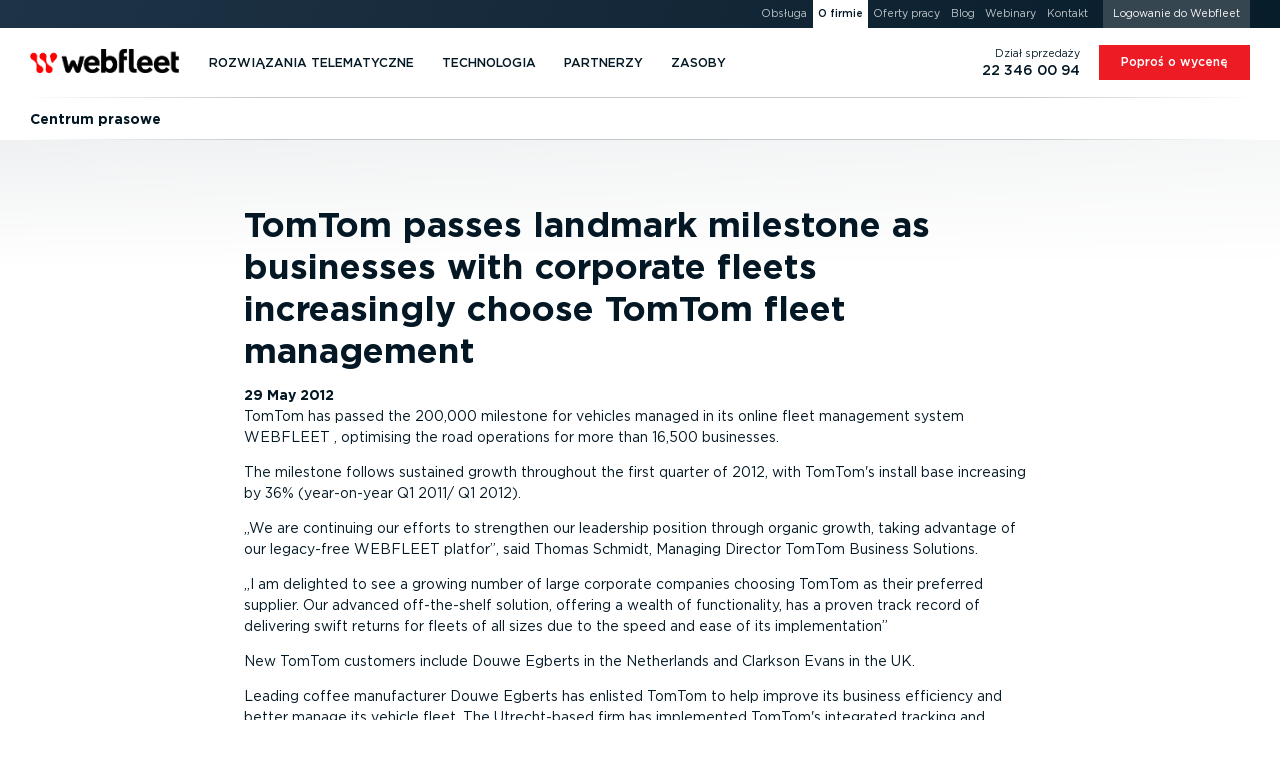

--- FILE ---
content_type: application/javascript; charset=utf-8
request_url: https://cdn.webfleet.com/_ttt/lib/_jbuilt_/ui/vendor/engagement-timer/2.1.1/engagement-timer.min.js?1126
body_size: 1508
content:
!function(a,b){"use strict";function c(a,b){this._interval=b,this._fn=a,this.tick()}function d(b){if(!b.each&&!b.every)throw new Error("Requires opts.each or opts.every.");if((b.idleAfter||b.engagementEvents)&&!(b.idleAfter&&b.engagementEvents&&b.engagementEvents.length))throw new Error("Configure opts.idleAfter & opts.engagementEvents for idling.");if(!(this instanceof d))return new d(b);if(this._context=b.context||a,"string"==typeof this._context&&(this._context=a.querySelector(b.context)),!this._context)throw new Error("Unable to find context "+b.context);this._max=1e3*b.max||1/0,this._min=1e3*b.min||0,this._every=(b.every||[]).map(function(a){return b.min?b.min%a+a:0}),this._every.initialValues=f(b.every||[]),this._each=f(b.each||[]),this._each.initialValues=this._each.slice(0),this._minInterval=1e3*h(this._every.initialValues.concat(this._each.initialValues)),this._idleAfter=1e3*b.idleAfter+1||null,this._lastTick=b.startTime,this._trackedTime=this._lastTick?+new Date-this._lastTick:0,this._tickElapsed=0,this._running=!1,this._offset=0,this._events={},this._cache={};var c,e=k(function(){this._running||this.start(),this._resetIdleTimeout()}.bind(this),this._idleTimeout/2),g=function(a){this._context.addEventListener(a,e)}.bind(this);b.engagementEvents&&b.engagementEvents.forEach(g),b.idleOnVisibilityChange&&j(function(a){a&&this._running?(this.pause(),c=!0):a||this._running||!c||this.start()}.bind(this)),this._trackedTime&&setTimeout(this._tick.bind(this),0)}function e(a,b){return a>b?1:b>a?-1:0}function f(a){return a.reduce(function(a,b){var c=Number(b);return c&&a.push(c),a},[]).sort(e)}function g(a,b){if(a=Math.abs(a),(b=Math.abs(b))>a)return g(b,a);for(;;){if(0===b)return a;if(0===(a%=b))return b;b%=a}}function h(a){if(1===a.length)return a[0];var b=a.pop();return a.reduce(function(a,b){return g(a,b)},b)}function i(a){return void 0!==a}function j(c){var d,e;i(a.hidden)?(e="hidden",d="visibilitychange"):i(a.mozHidden)?(e="mozHidden",d="mozvisibilitychange"):i(a.msHidden)?(e="msHidden",d="msvisibilitychange"):i(a.webkitHidden)&&(e="webkitHidden",d="webkitvisibilitychange"),d?a.addEventListener(d,function(){c(a[e])}):(b.addEventListener("blur",function(){c(!0)}),b.addEventListener("focus",function(){c(!1)}))}function k(a,b){var c,d,e,f=null,g=0,h=function(){g=new Date,f=null,e=a.apply(c,d)};return function(){var i=new Date;g||(g=i);var j=b-(i-g);return c=this,d=arguments,j<=0?(clearTimeout(f),f=null,g=i,e=a.apply(c,d)):f||(f=setTimeout(h,j)),e}}b.EngagementTimer=b.EngagementTimer||d,c.prototype.clear=function(){this._cleared=!0},c.prototype.tick=function(){setTimeout(function(){this._cleared||(this._fn(),this.tick())}.bind(this),this._interval)},d.prototype._startTimer=function(){this._Interval=new c(function(){this._tick(),this._Interval.clear(),this._Interval=new c(this._tick.bind(this),this._minInterval),this._tickElapsed=0}.bind(this),Math.min(this._minInterval-this._tickElapsed,this._minInterval))},d.prototype._tick=function(){var a=+new Date;if(this._trackedTime+=a-this._lastTick,this._lastTick=a,!(this._trackedTime<this._min))return this._trackedTime>this._max?void this.destroy():void this._checkMarks()},d.prototype.on=function(a,b){this._events[a]||(this._events[a]=[]),this._events[a].push(b)},d.prototype.reset=function(){this._each=this._each.initialValues.slice(0),this._every=this._every.initialValues.slice(0),this._lastTick=+new Date,this._tickRemainder=0,this._trackedTime=0,this._cache={},this.emit("reset",{data:{timestamp:+new Date}})},d.prototype.start=function(){var a=+new Date;this._running||(!this._idleTimer&&this._idleAfter&&this._resetIdleTimeout(),this._running=!0,this._startTimer(),this._lastTick=a-this._tickElapsed,this.emit("start",{data:{timestamp:a}}))},d.prototype.pause=function(){var a=+new Date;this._tickElapsed=a-this._lastTick,this._trackedTime+=this._tickElapsed,this._Interval&&this._Interval.clear(),clearTimeout(this._idleTimer),this._running=!1,this.emit("pause",{data:{timestamp:+new Date}})},d.prototype.emit=function(a,b){this._events[a]&&this._events[a].forEach(function(a){setTimeout(function(){a(b)},0)})},d.prototype.destroy=function(){this._Interval&&this._Interval.clear(),clearTimeout(this._idleTimeout)},d.prototype._checkMarks=function(){for(var a,b,c,d,f=Math.floor(this._trackedTime/1e3),g=[],h=0;this._each.length;){if((d=this._each.shift())>f){this._each.unshift(d);break}g.push(d)}for(;h<this._every.length;)if(d=this._every.initialValues[h],b=this._every[h],c=0,h+=1,b<=f){for(a=Math.floor((f-b)/d);c<a;)c+=1,g.push(d*c+b);this._every[h-1]=d*c}g.sort(e).forEach(this._checkMark.bind(this))},d.prototype._checkMark=function(a){this._cache[a]||(this._cache[a]=!0,this.emit("interval",{data:{time:a}}))},d.prototype._resetIdleTimeout=function(){clearTimeout(this._idleTimer),this._idleTimer=setTimeout(function(){this.pause(),this.emit("idle",{data:{timestamp:+new Date}}),this._idleTimer=null}.bind(this),this._idleAfter)}}(document,window);
/*
 * v2.1.1
 * Created by the Google Analytics consultants at http://www.lunametrics.com/
 * Written by @notdanwilkerson
 * Documentation: https://www.lunametrics.com/labs/recipes/engagement-timer/
 * Licensed under the MIT License
 */

--- FILE ---
content_type: image/svg+xml
request_url: https://media.webfleet.com/branding/wf/wf.svg
body_size: 411
content:
<svg id="logotype" xmlns="http://www.w3.org/2000/svg" viewBox="0 0 710.8 113.4"><style>.st0{fill:red}</style><path d="M297 113.2c-21.4 0-40.4-14-40.4-40.8 0-25.3 18.2-40.2 38.8-40.2 21.3 0 36.3 14.6 37.1 37.9.2 4.7.2 6.7.2 7.9h-53.9c.8 11 9 17.7 19.2 17.7 7.9 0 14.4-3.7 18.5-10.4l15.2 10.2c-6.2 11-17.8 17.7-34.7 17.7zm-17.7-49.5H310c-.5-9.8-7.6-14.3-15.2-14.3S280 54 279.3 63.7zM360.9 103.1v8.4h-20.8V0h22.4v39.1c5-4.2 11.5-6.7 19.6-6.7 18.3 0 34.9 13.5 34.9 40 0 26.7-16.9 40.2-34.9 40.2-9.3.1-16.6-3.6-21.2-9.5zm33.3-30.6c0-14-7.8-20.2-16.3-20.2s-15.4 5.9-15.5 15.4v9.6c.2 9.6 7 15.5 15.5 15.5 8.6 0 16.3-6.2 16.3-20.3zM550.5 113.2c-21.4 0-40.4-14-40.4-40.8 0-25.3 18.2-40.2 38.8-40.2 21.3 0 36.3 14.6 37.1 37.9.2 4.7.2 6.7.2 7.9h-53.9c.8 11 9 17.7 19.2 17.7 7.9 0 14.4-3.7 18.5-10.4l15.2 10.2c-6.2 11-17.8 17.7-34.7 17.7zm-17.7-49.6h30.7c-.5-9.8-7.6-14.3-15.2-14.3-7.6.1-14.7 4.7-15.5 14.3zM631 113.2c-21.4 0-40.4-14-40.4-40.8 0-25.3 18.2-40.2 38.8-40.2 21.3 0 36.3 14.6 37.1 37.9.2 4.7.2 6.7.2 7.9h-53.9c.8 11 9 17.7 19.2 17.7 7.9 0 14.4-3.7 18.5-10.4l15.2 10.2c-6.2 11-17.8 17.7-34.7 17.7zm-17.7-49.6H644c-.5-9.8-7.6-14.3-15.2-14.3-7.6.1-14.7 4.7-15.5 14.3zM509.3 93h-6.9c-4.2 0-8.3-2.9-8.3-8.5V0h-22.2v84.4c0 10.7 3.4 17.4 7.8 21.5 4.5 4 11 5.6 17.7 5.6h12l-.1-18.5zM710.7 93h-6.6c-4.2 0-8.3-2.9-8.3-8.5v-32h14.9V34.1h-14.9V13.7h-22.2V84.4c0 10.7 3.4 17.4 7.8 21.5 4.5 4 11 5.6 17.7 5.6h11.7V93h-.1zM455.7 18.5h6.9V0h-12c-6.7 0-13.2 1.6-17.7 5.6-4.4 4-7.8 10.7-7.8 21.5v84.4h22.2v-59h15.2V34.1h-15.2V27c.1-5.6 4.2-8.5 8.4-8.5zM237.9 34.1l-12.7 47.8-8.8-21.6c-1.9-4.8-6.6-7.9-11.7-7.9s-9.7 3.1-11.6 7.8l-9.2 22.2-12.1-48.3h-22l18.8 68.9c1.6 5.7 6.8 9.7 12.7 9.7 5.2 0 9.9-3.1 12-7.8L204.4 80l11.2 25c2.1 4.7 6.7 7.7 11.9 7.7 5.8 0 11-3.9 12.5-9.5l19.2-69.1h-21.3z"/><g><path class="st0" d="M54.4 82.4c-6.8-4-16.1-10.4-19.9-18.3-3.7-7.9-2.8-17.2-1.5-26.9.5-3.2.1-6.5-1.4-9.6-3.9-8.3-13.8-11.8-22.1-7.9S-2.3 33.5 1.6 41.8c1.5 3.1 3.8 5.5 6.5 7.2 8.3 5.1 16.2 10.3 19.9 18.2s2.7 19.2 1.5 27c-.5 3.2-.1 6.5 1.4 9.7 3.9 8.3 13.8 11.8 22.1 7.9 8.3-3.9 11.8-13.8 7.9-22.1-1.4-3.2-3.7-5.7-6.5-7.3zM98.8 82.4C92 78.4 82.7 72 78.9 64.1c-3.7-7.9-2.8-17.2-1.5-26.9.5-3.2.1-6.5-1.4-9.6-3.9-8.3-13.8-11.8-22.1-7.9S42.1 33.5 46 41.8c1.5 3.1 3.8 5.5 6.5 7.2 8.3 5.1 16.2 10.3 19.9 18.2s2.7 19.2 1.5 27c-.5 3.2-.1 6.5 1.4 9.7 3.9 8.3 13.8 11.8 22.1 7.9 8.3-3.9 11.8-13.8 7.9-22.1-1.4-3.2-3.7-5.7-6.5-7.3zM125 24.6c-5.5-7.3-15.9-8.7-23.2-3.2-5.4 4.1-7.6 10.9-6.1 17.1 4.3 17.9 4.3 17.9 5.5 22.8.6 2.4 3 4 5.4 3.4 1-.2 1.9-.8 2.6-1.5 3.3-3.9 3.3-3.9 15.2-17.9 5-5.7 5.4-14.4.6-20.7z"/></g></svg>